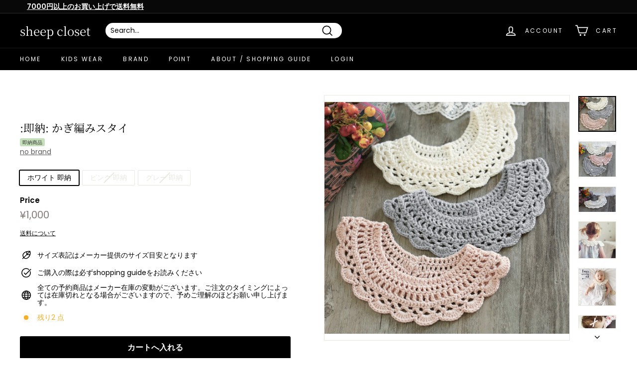

--- FILE ---
content_type: text/javascript; charset=utf-8
request_url: https://sheepcloset.com/products/%E5%8D%B3%E7%B4%8D-%E3%81%8B%E3%81%8E%E7%B7%A8%E3%81%BF%E3%82%B9%E3%82%BF%E3%82%A4.js
body_size: 804
content:
{"id":6802262524088,"title":":即納: かぎ編みスタイ","handle":"即納-かぎ編みスタイ","description":"\u003cp\u003eかぎ編みがかわいいスタイです。\u003cbr\u003eスタイというより付け襟として、コーデのポイントにお使い頂けます。\u003c\/p\u003e\n\u003cp\u003e首回り直径 およそ8㎝（2㎝ほど誤差がある場合があります）\u003c\/p\u003e\n\u003cp\u003e\u003cstrong\u003ecolour\u003c\/strong\u003e\u003cbr\u003eホワイト\/ピンク\/グレー\u003c\/p\u003e\n\u003cp\u003e \u003c\/p\u003e","published_at":"2022-08-05T16:14:04+09:00","created_at":"2021-08-01T03:14:18+09:00","vendor":"no brand","type":"","tags":["accessory goods","baby","bib","kids wear","即納商品"],"price":100000,"price_min":100000,"price_max":100000,"available":true,"price_varies":false,"compare_at_price":100000,"compare_at_price_min":100000,"compare_at_price_max":100000,"compare_at_price_varies":false,"variants":[{"id":40172792611000,"title":"ホワイト  即納","option1":"ホワイト  即納","option2":null,"option3":null,"sku":"","requires_shipping":true,"taxable":true,"featured_image":null,"available":true,"name":":即納: かぎ編みスタイ - ホワイト  即納","public_title":"ホワイト  即納","options":["ホワイト  即納"],"price":100000,"weight":0,"compare_at_price":100000,"inventory_management":"shopify","barcode":null,"requires_selling_plan":false,"selling_plan_allocations":[]},{"id":40172792643768,"title":"ピンク 即納","option1":"ピンク 即納","option2":null,"option3":null,"sku":"","requires_shipping":true,"taxable":true,"featured_image":null,"available":false,"name":":即納: かぎ編みスタイ - ピンク 即納","public_title":"ピンク 即納","options":["ピンク 即納"],"price":100000,"weight":0,"compare_at_price":100000,"inventory_management":"shopify","barcode":null,"requires_selling_plan":false,"selling_plan_allocations":[]},{"id":40172792676536,"title":"グレー  即納","option1":"グレー  即納","option2":null,"option3":null,"sku":"","requires_shipping":true,"taxable":true,"featured_image":null,"available":false,"name":":即納: かぎ編みスタイ - グレー  即納","public_title":"グレー  即納","options":["グレー  即納"],"price":100000,"weight":0,"compare_at_price":100000,"inventory_management":"shopify","barcode":null,"requires_selling_plan":false,"selling_plan_allocations":[]}],"images":["\/\/cdn.shopify.com\/s\/files\/1\/0575\/8163\/3720\/products\/6681d281e11b86de90e8bc0760460bf6.jpg?v=1627755258","\/\/cdn.shopify.com\/s\/files\/1\/0575\/8163\/3720\/products\/d5d8244c5818ca25a3fbae5f13ffa086.jpg?v=1627755258","\/\/cdn.shopify.com\/s\/files\/1\/0575\/8163\/3720\/products\/39d423f3983c737d1d1ea2ceb051c1e3.jpg?v=1627755258","\/\/cdn.shopify.com\/s\/files\/1\/0575\/8163\/3720\/products\/c89006848f19c988b5e3ca4a4c608917.jpg?v=1627755258","\/\/cdn.shopify.com\/s\/files\/1\/0575\/8163\/3720\/products\/f12a5e1d05cfdd33f6eaa6ea7f12ca7a.jpg?v=1627755258","\/\/cdn.shopify.com\/s\/files\/1\/0575\/8163\/3720\/products\/d5a97744d7093954bb175e2036fc4158.jpg?v=1627755258"],"featured_image":"\/\/cdn.shopify.com\/s\/files\/1\/0575\/8163\/3720\/products\/6681d281e11b86de90e8bc0760460bf6.jpg?v=1627755258","options":[{"name":"Title","position":1,"values":["ホワイト  即納","ピンク 即納","グレー  即納"]}],"url":"\/products\/%E5%8D%B3%E7%B4%8D-%E3%81%8B%E3%81%8E%E7%B7%A8%E3%81%BF%E3%82%B9%E3%82%BF%E3%82%A4","media":[{"alt":null,"id":23383607967928,"position":1,"preview_image":{"aspect_ratio":1.055,"height":1895,"width":2000,"src":"https:\/\/cdn.shopify.com\/s\/files\/1\/0575\/8163\/3720\/products\/6681d281e11b86de90e8bc0760460bf6.jpg?v=1627755258"},"aspect_ratio":1.055,"height":1895,"media_type":"image","src":"https:\/\/cdn.shopify.com\/s\/files\/1\/0575\/8163\/3720\/products\/6681d281e11b86de90e8bc0760460bf6.jpg?v=1627755258","width":2000},{"alt":null,"id":23383608000696,"position":2,"preview_image":{"aspect_ratio":1.053,"height":1900,"width":2000,"src":"https:\/\/cdn.shopify.com\/s\/files\/1\/0575\/8163\/3720\/products\/d5d8244c5818ca25a3fbae5f13ffa086.jpg?v=1627755258"},"aspect_ratio":1.053,"height":1900,"media_type":"image","src":"https:\/\/cdn.shopify.com\/s\/files\/1\/0575\/8163\/3720\/products\/d5d8244c5818ca25a3fbae5f13ffa086.jpg?v=1627755258","width":2000},{"alt":null,"id":23383608033464,"position":3,"preview_image":{"aspect_ratio":1.502,"height":1332,"width":2000,"src":"https:\/\/cdn.shopify.com\/s\/files\/1\/0575\/8163\/3720\/products\/39d423f3983c737d1d1ea2ceb051c1e3.jpg?v=1627755258"},"aspect_ratio":1.502,"height":1332,"media_type":"image","src":"https:\/\/cdn.shopify.com\/s\/files\/1\/0575\/8163\/3720\/products\/39d423f3983c737d1d1ea2ceb051c1e3.jpg?v=1627755258","width":2000},{"alt":null,"id":23383608066232,"position":4,"preview_image":{"aspect_ratio":1.007,"height":1987,"width":2000,"src":"https:\/\/cdn.shopify.com\/s\/files\/1\/0575\/8163\/3720\/products\/c89006848f19c988b5e3ca4a4c608917.jpg?v=1627755258"},"aspect_ratio":1.007,"height":1987,"media_type":"image","src":"https:\/\/cdn.shopify.com\/s\/files\/1\/0575\/8163\/3720\/products\/c89006848f19c988b5e3ca4a4c608917.jpg?v=1627755258","width":2000},{"alt":null,"id":23383608099000,"position":5,"preview_image":{"aspect_ratio":0.999,"height":2002,"width":2000,"src":"https:\/\/cdn.shopify.com\/s\/files\/1\/0575\/8163\/3720\/products\/f12a5e1d05cfdd33f6eaa6ea7f12ca7a.jpg?v=1627755258"},"aspect_ratio":0.999,"height":2002,"media_type":"image","src":"https:\/\/cdn.shopify.com\/s\/files\/1\/0575\/8163\/3720\/products\/f12a5e1d05cfdd33f6eaa6ea7f12ca7a.jpg?v=1627755258","width":2000},{"alt":null,"id":23383608131768,"position":6,"preview_image":{"aspect_ratio":1.01,"height":1981,"width":2000,"src":"https:\/\/cdn.shopify.com\/s\/files\/1\/0575\/8163\/3720\/products\/d5a97744d7093954bb175e2036fc4158.jpg?v=1627755258"},"aspect_ratio":1.01,"height":1981,"media_type":"image","src":"https:\/\/cdn.shopify.com\/s\/files\/1\/0575\/8163\/3720\/products\/d5a97744d7093954bb175e2036fc4158.jpg?v=1627755258","width":2000}],"requires_selling_plan":false,"selling_plan_groups":[]}

--- FILE ---
content_type: application/javascript; charset=UTF-8
request_url: https://d1pzjdztdxpvck.cloudfront.net/resource/resource.js?shop=sheep-closet.myshopify.com&cache_key=162846050839
body_size: 68
content:
console.log('Social Login uninstalled at 2021-08-22T18:10:54+00:00')